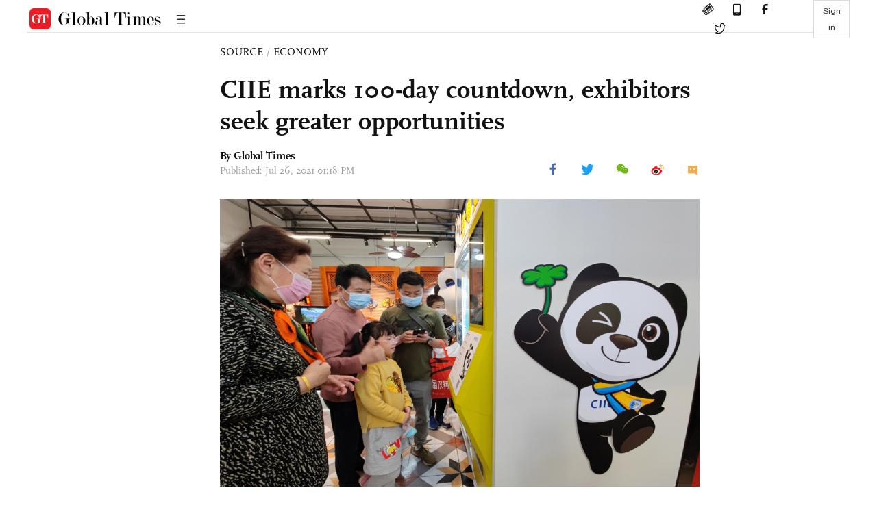

--- FILE ---
content_type: text/html
request_url: https://www.globaltimes.cn/page/202107/1229636.shtml
body_size: 3677
content:
<!DOCTYPE html
    PUBLIC "-//W3C//DTD XHTML 1.0 Transitional//EN" "http://www.w3.org/TR/xhtml1/DTD/xhtml1-transitional.dtd">
<html xmlns="http://www.w3.org/1999/xhtml">

<head>
    <meta http-equiv="Content-Type" content="text/html; charset=utf-8" />
    <title>CIIE marks 100-day countdown, exhibitors seek greater opportunities - Global Times</title>
    <meta name="viewport" content="width=device-width, initial-scale=1.0">
    <meta http-equiv="X-UA-Compatible" content="IE=edge,chrome=1">
    <!--<meta http-equiv="X-UA-Compatible" content="IE=10; IE=9; IE=EDGE">-->
    <meta content="text/html; charset=UTF-8" http-equiv="Content-Type" />
    <meta content="text/javascript" http-equiv="Content-Script-Type" />
    <meta content="text/css" http-equiv="Content-Style-Type" />
    <meta id="MetaDescription" name="DESCRIPTION" content="The fourth China International Import Expo's (CIIE) organizers marked the 100-day countdown on Monday as a pre-expo supply-demand matchmaking meeting for exhibitors and buyers from the sectors of food, agriculture, medical equipment and healthcare was held on the same day to provide more opportunities." />
    <meta id="MetaImage" name="Logo" content="https://www.globaltimes.cn/Portals/0/attachment/2021/2021-07-26/5aa7da77-b71f-4735-b3d3-8f3d2dec0f8f_s.jpeg" />
    <meta id="MetaKeywords" name="KEYWORDS" content="CIIE enters the 100-day countdown" />
    <meta id="MetaCopyright" name="COPYRIGHT" content="Copyright 2021 by The Global Times" />
    <meta id="MetaAuthor" name="AUTHOR" content="Global Times" />
    <meta id="content_show_type" content="图文" />
    <meta id="channel_name" content="SOURCE,Economy" />
    <meta id="channel_id" content="8,68" />
    <meta id="author_name" content="Global Times" />
    <meta name="RESOURCE-TYPE" content="DOCUMENT" />
    <meta name="DISTRIBUTION" content="GLOBAL" />
    <meta id="MetaRobots" name="ROBOTS" content="INDEX, FOLLOW" />
    <meta name="REVISIT-AFTER" content="1 DAYS" />
    <meta name="RATING" content="GENERAL" />
    <meta name="viewport" content="width=device-width, initial-scale=1.0">
    <meta name="twitter:image" content="https://www.globaltimes.cn/Portals/0/attachment/2021/2021-07-26/5aa7da77-b71f-4735-b3d3-8f3d2dec0f8f.jpeg">
    <meta name="twitter:card" content="summary_large_image">
    <meta name="twitter:site" content="@globaltimesnews">
    <meta name="twitter:url" content="https://www.globaltimes.cn/page/202107/1229636.shtml">
    <meta name="twitter:title" content="CIIE marks 100-day countdown, exhibitors seek greater opportunities">
    <meta name="twitter:description" content="The fourth China International Import Expo's (CIIE) organizers marked the 100-day countdown on Monday as a pre-expo supply-demand matchmaking meeting for exhibitors and buyers from the sectors of food, agriculture, medical equipment and healthcare was held on the same day to provide more opportunities.">
    <meta name="twitter:creator" content="@globaltimesnews">
    <meta property="og:image" content="https://www.globaltimes.cn/Portals/0/attachment/2021/2021-07-26/5aa7da77-b71f-4735-b3d3-8f3d2dec0f8f.jpeg" />
    <script type="text/javascript" src="/js-n/jquery-3.7.0.min.js" language="javascript"></script>
    <script type="text/javascript" src="/js-n/jquery-migrate-3.4.0.min.js" language="javascript"></script>
    <script type="text/javascript" src="/js-n/file.js" language="javascript"></script>
    <script> load_file("/includes-n/article_head.html"); </script>
</head>

<body>
    <!-- 文章头部 -->
    <script> load_file("/includes-n/article_top.html"); </script>
    <!-- 文章内容部分 -->
    <div class="container article_section">
        <div class="row">
            <div class="article_page">
                <div class="article_left">
                    <ul class="article_left_share share_section">
                        <script> load_file("/includes-n/float_share_new.html"); </script>
                    </ul>
                </div>
                <div class="article">
                    <div class="article_top">
                        <div class="article_column"><span class="cloumm_level_one"><a href="https://www.globaltimes.cn/source/" target="_blank">SOURCE</a></span>&nbsp;/&nbsp;<span class="cloumm_level_two"><a href="https://www.globaltimes.cn/source/economy/" target="_blank">ECONOMY</a></span></div>
                        <div class="article_title">CIIE marks 100-day countdown, exhibitors seek greater opportunities</div>
                        
                        <div class="author_share">
                            <div class="author_share_left"><span class="byline">By Global Times </span><span
                                    class="pub_time">Published: Jul 26, 2021 01:18 PM</span> </div>
                            <span class="article_top_share share_section">
                                <script> load_file("/includes-n/article_share_new.html"); </script>
                            </span>
                        </div>
                    </div>
                    <div class="article_content">
                        <div class="article_right"> <center><img id="531026" style="border-left-width: 0px; border-right-width: 0px; border-bottom-width: 0px; border-top-width: 0px" alt="Citizens purchase products at an import expo commordities fair in Shanghai. Photo: VCG" src="https://www.globaltimes.cn/Portals/0/attachment/2021/2021-07-26/5aa7da77-b71f-4735-b3d3-8f3d2dec0f8f.jpeg" /></center>
<p class="picture" style="font-size: 13px; font-family: Times New Roman; color: #999; margin-top: 3px">Citizens purchase products at an import expo commodities fair in Shanghai. Photo: VCG</p><br><br>The fourth China International Import Expo's (CIIE) organizers marked the 100-day countdown on Monday as a pre-expo supply-demand matchmaking meeting for exhibitors and buyers from the sectors of food, agriculture, medical equipment and healthcare was held on the same day to provide more opportunities.<br><br>More than 70 exhibitors including international industry leaders such as Lesaffre Group, Milk New Zealand Dairy and GE Healthcare, and more than 170 buyers including some major hospitals and medical equipment companies, signed up to attend the meeting.<br><br>It will be Lesaffre Group's fourth time to attend the expo. "We enjoyed the CIIE in the past years, where we could increase awareness of the company and make connections with key Chinese suppliers," Jean-Philippe Poulin, vice president for Lesaffre Group, told the Global Times on Monday. Despite the COVID-19 pandemic, Lesaffre is still investing in China, and "we are really confident on the long-term view about the growth of China," he said.<br><br>"Our main purpose is to seek new customers at the expo," which is the one of the best-known expos, Kirichek Dmytro, deputy president of the Shanghai branch of Ukrainian food company Roshen, told the Global Times on Monday, noting that it's his first time at the expo and he's really looking forward to it.<br><br>"We met two potential partners in the food and drinks sector at the matchmaking meeting and will seek further connections later," Zhang Yufeng, general manger from Wanpeng Information Technology (Shanghai) Co, told the Global Times on Monday. Zhang said it's his second time to attend the event, and he made good profits from the third expo.<br><br>The exhibition area has reached the expected target of 360,000 square meters and the participants will bring exhibits with better quality and much more creativity, Sun Chenghai, deputy director of the CIIE Bureau, said at a press conference held in Shanghai on Monday. The expo will kick off in Shanghai from November 5 to 10 this year as scheduled.<br><br>The number of Fortune 500 and industry-leading companies attending the event has exceeded the third expo. "Over 80 percent of those who will present at this year's exhibition are repeat attendees," Sun said, noting that the CIIE is also embracing new entrants, with over 30 Fortune 500 and industry-leading companies coming to the expo for the first time.<br><br>It will be the second time for Abbott to attend the event. Faced with the challenge of the COVID-19 pandemic, China successfully held the third CIIE as scheduled, and committed to further promote high-quality opening up, which "strengthened the confidence of international enterprises to invest in China," Tony Chan, vice president of Abbott's core diagnostics business in China, told the Global Times on Monday.<br><br>Notably, "the global top 10 automotive companies and top 10 cosmetics groups will all participate in the fourth CIIE," Sun said, noting that the global top five grain traders will be attending the event together for the first time.<br><br>This CIIE consists of country and business exhibitions and the Hongqiao International Economic Forum. So far, over 50 countries have confirmed their attendance. Advanced technology including virtual reality, 3D modeling and other technical means will be used to establish a digital exhibition hall for participating countries, to showcase their national characteristics by theme and apply interactive functions to improve the experience for attendees.<br><br>The business exhibition contains six areas -- food and agricultural products, vehicles, technical equipment, consumer goods, medical devices and healthcare.<br><br> <br>
                        </div>
                    </div>
                    <script> load_file("/includes-n/article_extend1.html"); </script>
                    <div class="article_footer">
                        <div class="article_footer_share share_section">
                            <script> load_file("/includes-n/article_share_new.html"); </script>
                        </div>
                    </div>
                    <script> load_file("/includes-n/article_extend2.html"); </script>
                    <script> load_file("/includes-n/article_comment.html"); </script>
                    <script> load_file("/includes-n/article_extend3.html"); </script>
                    <div class="related_section"><div class="column_title">RELATED ARTICLES</div><div class="related_article"><div class="related_img"><a href="https://www.globaltimes.cn/page/202103/1217879.shtml"><img src="https://www.globaltimes.cn/Portals/0/attachment/2021/2021-02-11/acece883-d89b-4dc5-8811-d70dcd337485_s.jpeg"></a></div><div class="related_content"><div class="new_title_s"><a href="https://www.globaltimes.cn/page/202103/1217879.shtml"> NPC deputy proposes further support policies to secure better CIIEs</a></div><p>To bolster the sound development of the China International Import Expo (CIIE), a Shanghai deputy to the National ...</p></div></div><div class="in_divider on_p"></div><div class="related_article"><div class="related_img"><a href="https://www.globaltimes.cn/page/202101/1214445.shtml"><img src="https://www.globaltimes.cn/Portals/0/attachment/2020/2020-11-19/23ee5838-65d7-424f-8393-e6fa9035ab42_s.jpeg"></a></div><div class="related_content"><div class="new_title_s"><a href="https://www.globaltimes.cn/page/202101/1214445.shtml"> Fourth CIIE sees over half of exhibition area booked </a></div><p>Over half of the planned exhibition area at the fourth China International Import Expo (CIIE) has already been ...</p></div></div><div class="in_divider on_p"></div><div class="related_article"><div class="related_img"><a href="https://www.globaltimes.cn/page/202012/1210169.shtml"><img src="https://www.globaltimes.cn/Portals/0/attachment/2020/2020-12-16/faaaffce-045a-4794-866c-9f392bf64936_s.jpeg"></a></div><div class="related_content"><div class="new_title_s"><a href="https://www.globaltimes.cn/page/202012/1210169.shtml"> Integrated circuit section to be established to further improve the 4th CIIE</a></div><p>An integrated circuit (IC) section will be added to the Intelligent Industry and Information of Technology area at ...</p></div></div><div class="in_divider on_p"></div></div>
                    <script> load_file("/includes-n/article_extend4.html"); </script>
                    <script> load_file("/includes-n/article_most_view.html"); </script>
                    <script> load_file("/includes-n/article_extend5.html"); </script>
                </div>
            </div>
        </div>
    </div>
    <div id="img_cover" style="display: none">
        <div class="close_cover"><img src="/img/close.png"></div>
        <img class="drag_img" src="">
    </div>
    <!-- 页面尾部 -->
    <script> load_file("/includes-n/footer.html"); </script>
    <script> load_file("/includes-n/addthis.html"); </script>
</body>
<script> load_file("/includes-n/article_bottom.html"); </script>
</html>

--- FILE ---
content_type: text/html
request_url: https://www.globaltimes.cn/includes-n/article_most_view.html
body_size: 400
content:
<div class="most_view_section">
  <div class="column_title">MOST VIEWED</div>
  <div class="footer_most_view">
    <div class="most_view_left">
      <div class="most_article"><i class="top_3">1</i><a href="https://www.globaltimes.cn/page/202511/1347603.shtml">China commissions first electromagnetic catapults-equipped aircraft carrier, <i>Fujian</i>; country officially enters three-carrier era</a></div>

      <div class="most_article"><i class="top_3">2</i><a href="https://www.globaltimes.cn/page/202511/1347641.shtml">Nvidia responds to "leaked" remarks on social media; repeated remarks highlight company’s unease over losing Chinese market</a></div>

      <div class="most_article"><i class="top_3">3</i><a href="https://www.globaltimes.cn/page/202511/1347586.shtml">China's envoy twice rebuts US accusations at UN meeting: US is biggest obstacle to global climate cooperation</a></div>
    </div>
    <div class="most_view_right">

      <div class="most_article"><i>4</i><a href="https://www.globaltimes.cn/page/202511/1347598.shtml">China's foreign trade grows by 3.6% in Jan-Oct, maintains steady trend</a></div>

      <div class="most_article"><i>5</i><a href="https://www.globaltimes.cn/page/202511/1347600.shtml">Stop ‘robbery’! Don’t let the Nexperia incident become a stain on Europe</a></div>

      <div class="most_article"><i>6</i><a href="https://www.globaltimes.cn/page/202511/1347612.shtml">Unfair, unreasonable and impractical at this stage to require China to join nuclear arms-control talks: FM in response to Trump's claim he discussed denuclearization with China and Russia</a></div>
    </div>
  </div>
</div>

--- FILE ---
content_type: application/javascript
request_url: https://www.globaltimes.cn/js-n/sharethis_plugin.js
body_size: 737
content:
function generate_qcode() {
    /* $(".wx_qcode").each(function() {
         $(this).qrcode({
             render: "img",
             text: window.location.href,
             width: "160", // 二维码的宽度
             height: "160", // 二维码的高度
             background: "#ffffff", // 二维码的后景色
             foreground: "#000000" // 二维码的前景色
         });
     });*/

    var text = window.location.href;
    var size = 200;
    var colorDark = "#000000";
    //var margin = 9
    var background = background || "#ffffff";
    var logo = logo || "";
    //$("#qrcodeimg").css({width:size+"px",height:size+"px"})
    new AwesomeQR.AwesomeQR({
            text: text, // 内容
            size: 160, // 二维码大小
            //margin: margin, // 二维码白边大小
            colorDark: colorDark, // 二维码颜色
            colorLight: "#ffffff", // 二维码背景颜色
            logoImage: logo, // 二维码中间logo
            logoScale: 0.3, // 二维码中间logo大小
            logoCornerRadius: 0, // 二维码中间logo圆角
        }).draw()
        .then((dataURL) => {
            $(".wx_qcode img").attr("src", dataURL)
        })
        .catch((err) => {
            console.error(err);
        });
}

function share_platform(node_name) {
    $("." + node_name + " .svg-icon").on("click", function() {
        //console.log($(this).attr("data-tar"));
        var this_id = $(this).attr("data-tar");
        var this_
        //console.log(hasClass(node_name));
        if (this_id == "wx" && hasClass(node_name)) {

            $("." + node_name).find(".wx_qcode").removeClass("hide");
            $("." + node_name).find(".wx_qcode").addClass("show");
        } else
        if (this_id == "wx" && hasClass(node_name) == false) {
            $("." + node_name).find(".wx_qcode").removeClass("show");
            $("." + node_name).find(".wx_qcode").addClass("hide");
        } else {
            var this_id = $(this).attr("data-tar");
            var cur_url = window.location.href;
            var tmp_title = $("title").text();
            var tmp_class = "";
            if (this_id == "fb") {
                tmp_class = "facebook"
            } else
            if (this_id == "tt") {
                tmp_class = "twitter"
            } else
            if (this_id == "wb") {
                tmp_class = "weibo";
            }
            $("[data-network='"+tmp_class+"']").click();
        }

    });
    $("." + node_name + " .iconfont").on("click", function() {
        //console.log($(this).attr("data-tar"));
        var this_id = $(this).attr("data-tar");
        if (this_id == "wx") {
            $('#qcode').qrcode({
                render: "canvas",
                text: "https://mounui.com",
                width: "200", // 二维码的宽度
                height: "200", // 二维码的高度
                background: "#ffffff", // 二维码的后景色
                foreground: "#000000" // 二维码的前景色
            });
        } else {
            var this_id = $(this).attr("data-tar");
            $("#" + this_id).click();
        }

    });
}

function hasClass(cname) {
    var tmp_class = $("." + cname + " .hide").length;
    //console.log(tmp_class);
    if (tmp_class == 1) {
        return true
    } else
    if (tmp_class == 0) {
        return false
    } else {
        return false
    }
}

--- FILE ---
content_type: application/javascript
request_url: https://www.globaltimes.cn/js-n/user_sys.js
body_size: 680
content:
$(document).ready(function() {
    get_icon();
    $(".sign_btn").on("click", function() {
        $("#LoginIframe").css("visibility", "visible");
    });
    $(".p_sign_btn").on("click", function() {
        $("#LoginIframe").css("visibility", "visible");
    });
    $(".comment_icon").on("click", function() {
        $("html, body").animate({
            scrollTop: $("#commentIframe").offset().top - 50
        }, { duration: 300, easing: "swing" });
        return false;
    });


});

addEventListener('message', e => {
    //console.log(e.data.type);
    //console.log("监听图像改变");
    if (e.data.type == 'NEED_REFRESH_USERINFO') {
        //console.log("监听到改变");
        setTimeout(get_icon, 2000);
    }
});

function get_icon() {
    var tmp_token = getCookie("GT_WEB_TOKEN");
    var tmp_icon = getCookie("GT_WEB_HEAD");
    var device_width = window.screen.width;
    //console.log(tmp_token);
    //console.log(tmp_icon);
    if (not_empty(tmp_token)) {
        $(".head_user_icon img").attr("src", tmp_icon);
        $(".head_user_icon").css("display", "inline-flex");
        $(".sign_btn").css("display", "none");
        $(".p_sign_btn").css("display", "none");
        if (device_width > 768) {
            $(".head_user_icon").hover(function(event) {
                //console.log(event.type);
                if (event.type == "mouseenter") {
                    $(".user_info").css("display", "block");
                }
                if (event.type == "mouseleave") {
                    $(".user_info").css("display", "none");
                }
            });
        } else {
            $(".head_user_icon .user_icon").unbind("click").bind("click", function(ev) {
                //console.log(1111111);
                //console.log($(".user_info").css("display"));
                console.log(ev);
                if ($(".user_info").css("display") == "none") {
                    $(".user_info").css("display", "block");
                }else
                if ($(".user_info").css("display") == "block") {
                    $(".user_info").css("display", "none");
                }

               /* console.log($(".p_header .user_info_show"));
                if ($(".p_header .user_info_show").length == 0) {
                    $(".user_info").addClass("user_info_show");
                } else {
                    $(".user_info").removeClass("user_info_show");
                }*/
            });
        }
    } else {
        $(".head_user_icon").css("display", "none");
        $(".sign_btn").css("display", "inline");
        $(".p_sign_btn").css("display", "inline");
    }
}

function not_empty(tmp_str) {
    if (tmp_str != "" && tmp_str != null && tmp_str != "undefined" && tmp_str.length > 20) {
        return true;
    } else {
        return false;
    }
}


function getCookie(cname) {
    let name = cname + "=";
    let ca = document.cookie.split(';');
    //console.log(ca);
    for (let i = 0; i < ca.length; i++) {
        let c = ca[i];
        while (c.charAt(0) == ' ') {
            c = c.substring(1);
        }
        if (c.indexOf(name) == 0) {
            return c.substring(name.length, c.length);
        }
    }
    return "";
}